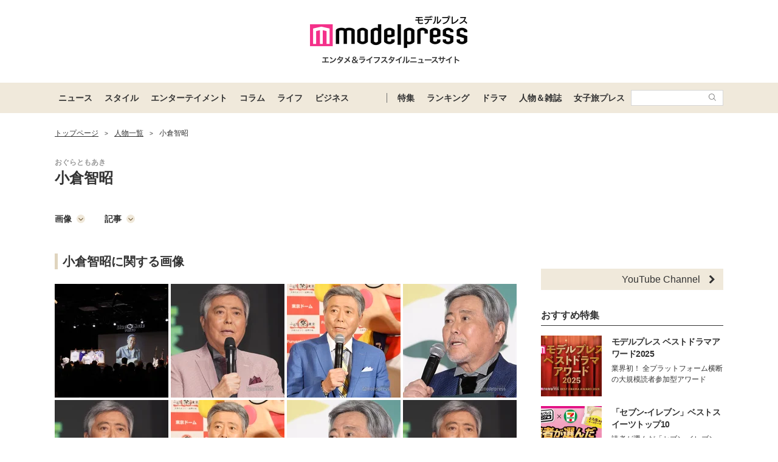

--- FILE ---
content_type: text/html; charset=utf-8
request_url: https://www.google.com/recaptcha/api2/aframe
body_size: 187
content:
<!DOCTYPE HTML><html><head><meta http-equiv="content-type" content="text/html; charset=UTF-8"></head><body><script nonce="YZBD7R5yc_JqQ_1HKGIFMQ">/** Anti-fraud and anti-abuse applications only. See google.com/recaptcha */ try{var clients={'sodar':'https://pagead2.googlesyndication.com/pagead/sodar?'};window.addEventListener("message",function(a){try{if(a.source===window.parent){var b=JSON.parse(a.data);var c=clients[b['id']];if(c){var d=document.createElement('img');d.src=c+b['params']+'&rc='+(localStorage.getItem("rc::a")?sessionStorage.getItem("rc::b"):"");window.document.body.appendChild(d);sessionStorage.setItem("rc::e",parseInt(sessionStorage.getItem("rc::e")||0)+1);localStorage.setItem("rc::h",'1769934186698');}}}catch(b){}});window.parent.postMessage("_grecaptcha_ready", "*");}catch(b){}</script></body></html>

--- FILE ---
content_type: application/javascript;charset=UTF-8
request_url: https://jp.popin.cc/popin_discovery/recommend?mode=new&url=https%3A%2F%2Fmdpr.jp%2Fmodel%2Fdetail%2F6911&media=mdpr.jp&agency=popinag&device=pc&extra=mac&topn=50&ad=10&uid=865f44a5d535ea94cb31769934179390&info=eyJ1c2VyX3RkX29zIjoiTWFjIiwidXNlcl90ZF9vc192ZXJzaW9uIjoiMTAuMTUuNyIsInVzZXJfdGRfYnJvd3NlciI6IkNocm9tZSIsInVzZXJfdGRfYnJvd3Nlcl92ZXJzaW9uIjoiMTMxLjAuMCIsInVzZXJfdGRfc2NyZWVuIjoiMTI4MHg3MjAiLCJ1c2VyX3RkX3ZpZXdwb3J0IjoiMTI4MHg3MjAiLCJ1c2VyX3RkX3VzZXJfYWdlbnQiOiJNb3ppbGxhLzUuMCAoTWFjaW50b3NoOyBJbnRlbCBNYWMgT1MgWCAxMF8xNV83KSBBcHBsZVdlYktpdC81MzcuMzYgKEtIVE1MLCBsaWtlIEdlY2tvKSBDaHJvbWUvMTMxLjAuMC4wIFNhZmFyaS81MzcuMzY7IENsYXVkZUJvdC8xLjA7ICtjbGF1ZGVib3RAYW50aHJvcGljLmNvbSkiLCJ1c2VyX3RkX3JlZmVycmVyIjoiIiwidXNlcl90ZF9wYXRoIjoiL21vZGVsL2RldGFpbC82OTExIiwidXNlcl90ZF9jaGFyc2V0IjoidXRmLTgiLCJ1c2VyX3RkX2xhbmd1YWdlIjoiZW4tdXNAcG9zaXgiLCJ1c2VyX3RkX2NvbG9yIjoiMjQtYml0IiwidXNlcl90ZF90aXRsZSI6IiVFNSVCMCU4RiVFNSU4MCU4OSVFNiU5OSVCQSVFNiU5OCVBRCVFMyU4MSVBRSVFNyU5NCVCQiVFNSU4MyU4RiVFMyU4MyVCQiVFNSU4NiU5OSVFNyU5QyU5RiVFMyU4MyVCQiVFMyU4MyU4QiVFMyU4MyVBNSVFMyU4MyVCQyVFMyU4MiVCOSVFOCVBOCU5OCVFNCVCQSU4QiVFNCVCOCU4MCVFOCVBNiVBNyUyMC0lMjAlRTMlODMlQTIlRTMlODMlODclRTMlODMlQUIlRTMlODMlOTclRTMlODMlQUMlRTMlODIlQjkiLCJ1c2VyX3RkX3VybCI6Imh0dHBzOi8vbWRwci5qcC9tb2RlbC9kZXRhaWwvNjkxMSIsInVzZXJfdGRfcGxhdGZvcm0iOiJMaW51eCB4ODZfNjQiLCJ1c2VyX3RkX2hvc3QiOiJtZHByLmpwIiwidXNlcl90ZF9kZXZpY2UiOiJwYyIsInVzZXJfZGV2aWNlIjoicGMiLCJ1c2VyX3RpbWUiOjE3Njk5MzQxNzk0MTEsImZydWl0X2JveF9wb3NpdGlvbiI6IiIsImZydWl0X3N0eWxlIjoiIn0=&r_category=all&ad_reserved=40&alg=ltr&rid=300137&callback=popInRequestCallBack0
body_size: 58630
content:
popInRequestCallBack0({"author_name":null,"image":"","common_category":null,"image_url":null,"title":"","category":"","keyword":[],"url":"https://mdpr.jp/model/detail/6911","pubdate":"","related":[],"hot":[{"url":"https://mdpr.jp/photo/detail/19643443","title":"ベテラン女優、30年前の写真を完全再現 比較ショット公開に絶賛の声「美女っぷり凄い」「一目惚れしました」","image":"6783782239b334bd8cbc46a541a90c93.jpg","pubdate":"202602010000000000","category":"ニュース","common_category":["entertainment","beauty"],"image_url":"https://img-mdpr.freetls.fastly.net/article/rCeR/nm/rCeR9ohR_BlB6upeRrPEea7xDUsGUbJn2XbIAH89EFs.jpg","img_chine_url":"6783782239b334bd8cbc46a541a90c93_160.jpg","task":"mdpr","safe_text":true,"tag":"go_cluster","score":17745},{"url":"https://mdpr.jp/photo/detail/19644289","title":"辻希美、コンロをフル活用した手料理を披露「手際良すぎる」「バタバタしてても品数すごい」","image":"02ea9edf86a90281f255f9b55dceb401.jpg","pubdate":"202602010000000000","category":"ニュース","common_category":["entertainment","beauty"],"image_url":"https://img-mdpr.freetls.fastly.net/article/uBDv/nm/uBDv8Il198QuGOAmdNuXrogTmrwsaAvLzaFXP3NB7SA.jpg","img_chine_url":"02ea9edf86a90281f255f9b55dceb401_160.jpg","task":"mdpr","safe_text":true,"tag":"go_cluster","score":8660},{"url":"https://mdpr.jp/influencer/detail/4723095","title":"ゆりいちカップル、破局を報告・交際期間は9年 今後は個人で活動へ「これ以上合わせ続けることがお互いの幸せにはならない」","image":"6c1ca5649f90b33d3f4c98be3866d861.jpg","pubdate":"202602010000000000","category":"ニュース","common_category":["lovemarrige","entertainment"],"image_url":"https://img-mdpr.freetls.fastly.net/article/APsg/wm/APsg1ebd18bUIRtJMuux5mvekifODCcblzwX8ntI_ks.jpg","img_chine_url":"6c1ca5649f90b33d3f4c98be3866d861_160.jpg","task":"mdpr","safe_text":true,"tag":"go_cluster","score":7711},{"url":"https://mdpr.jp/photo/detail/19643787","title":"前田典子、28回目の結婚記念日プチ旅行へ 夫婦の寄り添いショット公開に反響「憧れる」「おしゃれで素敵」","image":"6e630e91bdf0875396b20a76f8c58e50.jpg","pubdate":"202602010000000000","category":"ニュース","common_category":["lovemarrige","lifestyle"],"image_url":"https://img-mdpr.freetls.fastly.net/article/J_Hh/nm/J_HhmqFnyqvOtjwy6CgTKRIRTH88iLPbYL7vYxlKyAE.jpg","img_chine_url":"6e630e91bdf0875396b20a76f8c58e50_160.jpg","task":"mdpr","safe_text":true,"tag":"go_cluster","score":6170},{"url":"https://mdpr.jp/influencer/4723095","title":"ゆりいちカップル、破局を報告・交際期間は9年 今後は個人で活動へ「これ以上合わせ続けることがお互いの幸せにはならない」","image":"7dfe56a811b56f5f3d02188210e5b080.jpg","pubdate":"202602010000000000","category":"ニュース","common_category":["lovemarrige","entertainment"],"image_url":"https://img-mdpr.freetls.fastly.net/article/APsg/wm/APsg1ebd18bUIRtJMuux5mvekifODCcblzwX8ntI_ks.jpg","img_chine_url":"7dfe56a811b56f5f3d02188210e5b080_160.jpg","task":"mdpr","safe_text":true,"tag":"go_cluster","score":5140},{"url":"https://mdpr.jp/interview/detail/4717597","title":"【KEY TO LIT猪狩蒼弥「教場」インタビュー】「何をしても勝てない」木村拓哉を前に初めて感じた無力感 “優秀な自分”が打ち砕かれた瞬間","image":"75e09e3ac9d91f09fff85147b2e0a06d.jpg","pubdate":"202602010000000000","category":"ニュース","common_category":["hobby","entertainment"],"image_url":"https://img-mdpr.freetls.fastly.net/article/hDZL/wm/hDZLTwoWkB7f68HpjBb_JAE-rCrIzVjaCXeM9lUYdG0.jpg?width=700&disable=upscale&auto=webp&quality=80","img_chine_url":"75e09e3ac9d91f09fff85147b2e0a06d_160.jpg","task":"mdpr","safe_text":true,"tag":"go_cluster","score":4709},{"url":"https://mdpr.jp/photo/detail/19643349","title":"川崎麻世、こだわり抜いた愛車公開「センスの塊」「黒と赤のコントラストが美しい」と反響","image":"06ae64bfbe312139c1b30172e023a465.jpg","pubdate":"202602010000000000","category":"ニュース","common_category":["health","entertainment"],"image_url":"https://img-mdpr.freetls.fastly.net/article/t086/nm/t086KlaxEzETd2K4YcXoEDLKhBubioQ_HkjYlA8sc9M.jpg","img_chine_url":"06ae64bfbe312139c1b30172e023a465_160.jpg","task":"mdpr","safe_text":false,"tag":"go_cluster","score":4689},{"url":"https://mdpr.jp/photo/detail/19643334","title":"元NHK中川安奈アナ、そばかす治療中のすっぴん披露「透明感がすごい」「経過報告が楽しみ」","image":"843ce9b28c7da527d515da44e20d1637.jpg","pubdate":"202602010000000000","category":"ニュース","common_category":["entertainment","beauty"],"image_url":"https://img-mdpr.freetls.fastly.net/article/aJqX/nm/aJqXFN6JVd-6eDiQ9_d--H36f5GtzandrFbCIxkyTOg.jpg","img_chine_url":"843ce9b28c7da527d515da44e20d1637_160.jpg","task":"mdpr","safe_text":true,"tag":"go_cluster","score":3236},{"url":"https://mdpr.jp/photo/embed/4723095","title":"ゆりいちカップル、破局を報告・交際期間は9年 今後は個人で活動へ「これ以上合わせ続けることがお互いの幸せにはならない」","image":"","pubdate":"202602010000000000","category":"ニュース","common_category":["lifestyle","lovemarrige"],"image_url":"","img_chine_url":"","task":"mdpr","safe_text":false,"tag":"go_cluster","score":2799},{"url":"https://mdpr.jp/cinema/detail/4720279","title":"西垣匠、実写映画「ブルーロック」成早朝日役で出演決定 キャスト発表6人目","image":"9e39ebe74a4f42b3130048d0d575584a.jpg","pubdate":"202601310000000000","category":"エンターテインメント","common_category":["entertainment","hobby"],"image_url":"https://img-mdpr.freetls.fastly.net/article/O6bW/nm/O6bWykRkfG_zp-hK3XCkNZIpjmg6lpQLri2eryp3zzw.jpg","img_chine_url":"9e39ebe74a4f42b3130048d0d575584a_160.jpg","task":"mdpr","safe_text":true,"tag":"go_cluster","score":2410},{"url":"https://mdpr.jp/news/4723193","title":"“急な美人化”で話題・大沢あかね、整形疑惑に言及「天然でやらせてもらっています」","image":"dd6cade0ef300d86337ba81ab10c33d6.jpg","pubdate":"202602010000000000","category":"ニュース","common_category":["entertainment","beauty"],"image_url":"https://img-mdpr.freetls.fastly.net/article/n3F0/wm/n3F0oS0RlEido0kC3NJAfxOR5BF3fCApSqFt9lP9TXw.jpg","img_chine_url":"dd6cade0ef300d86337ba81ab10c33d6_160.jpg","task":"mdpr","safe_text":true,"tag":"go_cluster","score":1978},{"url":"https://mdpr.jp/photo/detail/19643448","title":"AKB48現役メンバー、雰囲気ガラリな新ヘアイ公開「美人が際立つ」「透明感凄い」と反響","image":"0c0e0e2c74aef8d24a415ac7b2763c01.jpg","pubdate":"202602010000000000","category":"ニュース","common_category":["carbike","entertainment"],"image_url":"https://img-mdpr.freetls.fastly.net/article/rZvk/nm/rZvkCyYtbb6Mm99uJCiVH6KTav0ksJM5scY2qVA7BfU.jpg","img_chine_url":"0c0e0e2c74aef8d24a415ac7b2763c01_160.jpg","task":"mdpr","safe_text":true,"tag":"go_cluster","score":1918},{"url":"https://mdpr.jp/news/detail/4723122","title":"辻希美、コンロをフル活用した手料理を披露「手際良すぎる」「バタバタしてても品数すごい」","image":"86df48cf1eee810fd93bc45123db18f0.jpg","pubdate":"202602010000000000","category":"ニュース","common_category":["electronics","entertainment"],"image_url":"https://img-mdpr.freetls.fastly.net/article/5Um_/wm/5Um_7PP63MmFpeWb5JxWZfq4qcHSf_5tX9EHNrd_bmw.jpg","img_chine_url":"86df48cf1eee810fd93bc45123db18f0_160.jpg","task":"mdpr","safe_text":true,"tag":"go_cluster","score":1886},{"url":"https://mdpr.jp/photo/embed/4722881","title":"Hey! Say! JUMP山田涼介「僕の冬休み」姪と遊ぶ家族旅行ショット公開「可愛いが渋滞してる」「メロすぎる」とファン悶絶","image":"","pubdate":"202602010000000000","category":"ニュース","common_category":["entertainment","hobby"],"image_url":"","img_chine_url":"","task":"mdpr","safe_text":true,"tag":"go_cluster","score":1631},{"url":"https://mdpr.jp/news/detail/4721988","title":"料理家・和田明日香「塾待ち 取り分けごはん」6品の食卓公開「受験生に嬉しい」「参考になる」の声","image":"e9609ae08cdf1029f15f3603c1b415b4.jpg","pubdate":"202601300000000000","category":"ニュース","common_category":["lifestyle","gourmet"],"image_url":"https://img-mdpr.freetls.fastly.net/article/SspA/nm/SspAqJM7VrLmSaXUlA-3bl3sRnnHIfC4I-0tN7FCP28.jpg","img_chine_url":"e9609ae08cdf1029f15f3603c1b415b4_160.jpg","task":"mdpr","safe_text":true,"tag":"go_cluster","score":1624},{"url":"https://mdpr.jp/photo/detail/19643454","title":"パパラピーズ・じんじん「人生最短にしてしまった」前髪披露「面白いけど可愛い」「似合ってる」と反響","image":"bc0829f76487bd1de9068387c41d3086.jpg","pubdate":"202602010000000000","category":"ニュース","common_category":["entertainment","beauty"],"image_url":"https://img-mdpr.freetls.fastly.net/article/o1Fs/nm/o1FsPKCnC9c32-7SfsJFatP7S8CF3KGxUXv0B8JV6qQ.jpg","img_chine_url":"bc0829f76487bd1de9068387c41d3086_160.jpg","task":"mdpr","safe_text":true,"tag":"go_cluster","score":1601},{"url":"https://mdpr.jp/photo/detail/19643370","title":"水沢エレナ、カレー・春巻き…こだわり詰まった5品の手料理公開に絶賛の声「料理上手で尊敬」「お店みたい」","image":"7fe9fc7aeee83c75142388eea4a4d66a.jpg","pubdate":"202602010000000000","category":"ニュース","common_category":["sports","entertainment"],"image_url":"https://img-mdpr.freetls.fastly.net/article/RbqG/nm/RbqGY-4DyPbIbRCoX6KKvwlDPdKRKwOd8Ch3zhCCPX4.jpg","img_chine_url":"7fe9fc7aeee83c75142388eea4a4d66a_160.jpg","task":"mdpr","safe_text":true,"tag":"go_cluster","score":1368},{"url":"https://mdpr.jp/photo/detail/19643314","title":"元バレー日本代表・栗原恵、炊飯器で作る手作りおやつ披露「いい焼き色」「愛情がこもってる」","image":"bc5752614d9210e5f691f13faeb46394.jpg","pubdate":"202602010000000000","category":"ニュース","common_category":["beauty","entertainment"],"image_url":"https://img-mdpr.freetls.fastly.net/article/si-i/nm/si-iimbjamST0QwW7qlN6mxg2F3fA-61Lc2NKUeBGYU.jpg","img_chine_url":"bc5752614d9210e5f691f13faeb46394_160.jpg","task":"mdpr","safe_text":true,"tag":"go_cluster","score":1351},{"url":"https://mdpr.jp/photo/detail/19643293","title":"2児の母・青木裕子、長男＆次男の好物詰まった弁当公開「彩りが綺麗」「どのおかずも美味しそう」の声","image":"5d7771b7df8d8a10919117ad6d613008.jpg","pubdate":"202602010000000000","category":"ニュース","common_category":["trip","entertainment"],"image_url":"https://img-mdpr.freetls.fastly.net/article/L55S/nm/L55Stfp5n1nOlWf2KLTtvlnql_9zE2_lTeYTjnCfCLk.jpg","img_chine_url":"5d7771b7df8d8a10919117ad6d613008_160.jpg","task":"mdpr","safe_text":true,"tag":"go_cluster","score":1188},{"url":"https://mdpr.jp/news/4723125","title":"筧美和子、第1子妊娠を発表","image":"5254a0849b500f8f358556e491f7c127.jpg","pubdate":"202602010000000000","category":"ニュース","common_category":["beauty","carbike"],"image_url":"https://img-mdpr.freetls.fastly.net/article/gQcb/wm/gQcb1BKciXLToJtDev2rDAw-10oL1cBWQJlViHZPQlQ.jpg","img_chine_url":"5254a0849b500f8f358556e491f7c127_160.jpg","task":"mdpr","safe_text":true,"tag":"go_cluster","score":1060},{"url":"https://mdpr.jp/photo/detail/19619505","title":"元フジ三田友梨佳アナ、美人母顔出し2ショットに絶賛の声「遺伝子の凄さに衝撃」「美形親子」","image":"9417eed0a47f09a8a1adbd22636b0145.jpg","pubdate":"202601250000000000","category":"ニュース","common_category":["entertainment","beauty"],"image_url":"https://img-mdpr.freetls.fastly.net/article/-Kh6/nm/-Kh6uLkOFuXNdmz7r2KBS5jg46R2Jl26TtWxt2HrrfY.jpg","img_chine_url":"9417eed0a47f09a8a1adbd22636b0145_160.jpg","task":"mdpr","safe_text":true,"tag":"go_cluster","score":1027},{"url":"https://mdpr.jp/news/detail/4723127","title":"GENIC増子敦貴、友人俳優のカレンダーを枕元に配置「人生で初めて」ファンにも提案【増子敦貴カレンダー2026.04-2027.03】","image":"f64ee2ec0cfa3ff5ad2ac5ab1dfb4727.jpg","pubdate":"202602010000000000","category":"ニュース","common_category":["entertainment","fashion"],"image_url":"https://img-mdpr.freetls.fastly.net/article/I40M/wm/I40MgSiiiEPiw1-H3JlvMHF7KP0olEDsHxzcSkPaIA4.jpg","img_chine_url":"f64ee2ec0cfa3ff5ad2ac5ab1dfb4727_160.jpg","task":"mdpr","safe_text":true,"tag":"go_cluster","score":998},{"url":"https://mdpr.jp/drama/detail/4721944","title":"生田絵梨花、朝ドラ初出演決定「ずっと憧れていた夢」26年度前期「風、薫る」主人公2人と看護の道を志す女性・玉田多江役","image":"54ee90136f8cdd40033aee97061f1569.jpg","pubdate":"202601300000000000","category":"エンターテインメント","common_category":["entertainment","hobby"],"image_url":"https://img-mdpr.freetls.fastly.net/article/SkgO/nm/SkgOi6YCupLxv4kW6Dyr-vLtQ2KCLUrm7rdGK2tARzg.jpg","img_chine_url":"54ee90136f8cdd40033aee97061f1569_160.jpg","task":"mdpr","safe_text":false,"tag":"go_cluster","score":912},{"url":"https://mdpr.jp/news/detail/4722899","title":"2児の母・青木裕子、長男＆次男の好物詰まった弁当公開「彩りが綺麗」「どのおかずも美味しそう」の声","image":"2c2827d2b774b83a98e1fe2e5cf64ac9.jpg","pubdate":"202602010000000000","category":"ニュース","common_category":["gourmet","trip"],"image_url":"https://img-mdpr.freetls.fastly.net/article/ZLXM/wm/ZLXMnT67XLTG3TKHdYCum3chZtj4EfXbMC1_UoguVn8.jpg","img_chine_url":"2c2827d2b774b83a98e1fe2e5cf64ac9_160.jpg","task":"mdpr","safe_text":true,"tag":"go_cluster","score":864},{"url":"https://mdpr.jp/news/4723124","title":"元櫻坂46松平璃子、アリゲーター所属発表「新たなご縁に感謝」今後はタレント業を中心に活動【コメント】","image":"ee78b3ead16a70fe956921dcbecd78b4.jpg","pubdate":"202602010000000000","category":"ニュース","common_category":["lifestyle","health"],"image_url":"https://img-mdpr.freetls.fastly.net/article/XL1Z/nm/XL1ZYphQGcoHeQZzxaJwzyeZkz_jUMyvPsnwjbytcQg.jpg?width=700&disable=upscale&auto=webp&quality=80","img_chine_url":"ee78b3ead16a70fe956921dcbecd78b4_160.jpg","task":"mdpr","safe_text":true,"tag":"go_cluster","score":827},{"url":"https://mdpr.jp/news/detail/4723124","title":"元櫻坂46松平璃子、アリゲーター所属発表「新たなご縁に感謝」今後はタレント業を中心に活動【コメント】","image":"63d29b6827211632816bf2b41c9bbcb6.jpg","pubdate":"202602010000000000","category":"ニュース","common_category":["entertainment","digital"],"image_url":"https://img-mdpr.freetls.fastly.net/article/XL1Z/nm/XL1ZYphQGcoHeQZzxaJwzyeZkz_jUMyvPsnwjbytcQg.jpg?width=700&disable=upscale&auto=webp&quality=80","img_chine_url":"63d29b6827211632816bf2b41c9bbcb6_160.jpg","task":"mdpr","safe_text":true,"tag":"go_cluster","score":720},{"url":"https://mdpr.jp/news/detail/4720608","title":"「M-1」準優勝芸人「人は髪型が9割」坊主頭から雰囲気一変「びっくり」「誰か分からなかった」と反響","image":"b79309ece289462087c66cf9a0ad96b6.jpg","pubdate":"202601280000000000","category":"ニュース","common_category":["fashion","entertainment"],"image_url":"https://img-mdpr.freetls.fastly.net/article/Kmam/wm/KmambcdkcYguat8pTFJls7ouYlEsXphYT7rPkOvC7z0.jpg","img_chine_url":"b79309ece289462087c66cf9a0ad96b6_160.jpg","task":"mdpr","safe_text":true,"tag":"go_cluster","score":673},{"url":"https://mdpr.jp/news/detail/4722881","title":"Hey! Say! JUMP山田涼介「僕の冬休み」姪と遊ぶ家族旅行ショット公開「可愛いが渋滞してる」「メロすぎる」とファン悶絶","image":"8466c01bb613d7daadd21e3c44c2aede.jpg","pubdate":"202602010000000000","category":"ニュース","common_category":["entertainment","trip"],"image_url":"https://img-mdpr.freetls.fastly.net/article/qgoq/wm/qgoqWbRYsEd3re3hHXHMAkQDb9uRKCp7k1FQtmplnDQ.jpg","img_chine_url":"8466c01bb613d7daadd21e3c44c2aede_160.jpg","task":"mdpr","safe_text":true,"tag":"go_cluster","score":665},{"url":"https://mdpr.jp/news/detail/4722763","title":"2児の母・田丸麻紀「仕事が終わってから子供たちの晩御飯」豪華夕食に絶賛の声「品数多くて凄い」「尊敬」と反響","image":"c4ae685d28f0872d5c9f2e9e8bff21ec.jpg","pubdate":"202601310000000000","category":"ニュース","common_category":["entertainment","trip"],"image_url":"https://img-mdpr.freetls.fastly.net/article/9b3e/wm/9b3ep-J8FdTGradrPv9qh-MFtK7NzYlkmsss1GS86MY.jpg","img_chine_url":"c4ae685d28f0872d5c9f2e9e8bff21ec_160.jpg","task":"mdpr","safe_text":true,"tag":"go_cluster","score":636},{"url":"https://mdpr.jp/news/detail/4722727","title":"安藤優子、夫作おでんで簡単おもてなし 豪華食卓に絶賛の声「器のセンスも抜群」「メニュー豊富ですごい」","image":"a7d5ff9d1878b62ed8948e1c60e584e7.jpg","pubdate":"202601310000000000","category":"ニュース","common_category":["trip","gourmet"],"image_url":"https://img-mdpr.freetls.fastly.net/article/CG2Q/wm/CG2Qlw3WmyMDDM5Ll7TLi0FnvNyK3A45HNyrD0DWJCo.jpg","img_chine_url":"a7d5ff9d1878b62ed8948e1c60e584e7_160.jpg","task":"mdpr","safe_text":true,"tag":"go_cluster","score":620},{"url":"https://mdpr.jp/cinema/detail/4722074","title":"青木柚、実写映画「ブルーロック」五十嵐栗夢役で出演決定 キャスト発表5人目","image":"ec3ef545fde8c012b99a3eb5f226172d.jpg","pubdate":"202601300000000000","category":"エンターテインメント","common_category":["entertainment","hobby"],"image_url":"https://img-mdpr.freetls.fastly.net/article/O6bW/nm/O6bWykRkfG_zp-hK3XCkNZIpjmg6lpQLri2eryp3zzw.jpg","img_chine_url":"ec3ef545fde8c012b99a3eb5f226172d_160.jpg","task":"mdpr","safe_text":true,"tag":"go_cluster","score":612},{"url":"https://mdpr.jp/news/detail/4719754","title":"“UHA味覚糖人気商品と誤認の恐れ”化粧品が注意喚起「誤って口にされることのないよう」","image":"a6d915b25981d39a7e4f573017f45c69.jpg","pubdate":"202601260000000000","category":"ニュース","common_category":["digital","electronics"],"image_url":"https://img-mdpr.freetls.fastly.net/article/z6XN/nm/z6XN-tG6OGlJh3-U42mqpg59rZYMs9nlkmwwincZ6mk.jpg","img_chine_url":"a6d915b25981d39a7e4f573017f45c69_160.jpg","task":"mdpr","safe_text":false,"tag":"go_cluster","score":594},{"url":"https://mdpr.jp/cinema/detail/4722705","title":"Snow Man目黒蓮“納棺の儀”所作シーン本編映像解禁 撮影秘話も明らかに【ほどなく、お別れです】","image":"6425b63d6840d657ebd99637a9357c0a.jpg","pubdate":"202601310000000000","category":"エンターテインメント","common_category":["entertainment","hobby"],"image_url":"https://img-mdpr.freetls.fastly.net/article/NScr/nm/NScrvMYKPyUefV-USxnPwo3SRv6mQmTMb5Z_PbWcRyk.jpg","img_chine_url":"6425b63d6840d657ebd99637a9357c0a_160.jpg","task":"mdpr","safe_text":true,"tag":"go_cluster","score":589},{"url":"https://mdpr.jp/photo/detail/19644060","title":"ゆりいちカップル、破局を報告・交際期間は9年 今後は個人で活動へ「これ以上合わせ続けることがお互いの幸せにはならない」","image":"a1702d358f112b2497bd9d4463f7f97b.jpg","pubdate":"202602010000000000","category":"ニュース","common_category":["lovemarrige","beauty"],"image_url":"https://img-mdpr.freetls.fastly.net/article/APsg/wm/APsg1ebd18bUIRtJMuux5mvekifODCcblzwX8ntI_ks.jpg","img_chine_url":"a1702d358f112b2497bd9d4463f7f97b_160.jpg","task":"mdpr","safe_text":true,"tag":"go_cluster","score":585},{"url":"https://mdpr.jp/cinema/detail/4719812","title":"高橋文哉、実写映画「ブルーロック」主演に決定「原作の大ファン」サッカー未経験から約1年半トレーニング","image":"ad997cfe1e2ef998ed35e7c13dd58287.jpg","pubdate":"202601260000000000","category":"エンターテインメント","common_category":["sports","entertainment"],"image_url":"https://img-mdpr.freetls.fastly.net/article/YfDY/nm/YfDY06OC_1H3Olx66K-JJ-jcINkCgLHhgqlTvHLnZxE.jpg?width=700&disable=upscale&auto=webp&quality=80","img_chine_url":"ad997cfe1e2ef998ed35e7c13dd58287_160.jpg","task":"mdpr","safe_text":true,"tag":"go_cluster","score":577},{"url":"https://mdpr.jp/news/detail/4723125","title":"筧美和子、第1子妊娠を発表","image":"f98ec349efeb972e5279b55fe0e3894e.jpg","pubdate":"202602010000000000","category":"ニュース","common_category":["entertainment","beauty"],"image_url":"https://img-mdpr.freetls.fastly.net/article/gQcb/wm/gQcb1BKciXLToJtDev2rDAw-10oL1cBWQJlViHZPQlQ.jpg","img_chine_url":"f98ec349efeb972e5279b55fe0e3894e_160.jpg","task":"mdpr","safe_text":true,"tag":"go_cluster","score":570},{"url":"https://mdpr.jp/news/detail/4722384","title":"超特急ハル「同世代のライバルが強すぎる」同学年俳優2人告白","image":"e3f12cc22d4a11a1fed7dad9a59befbe.jpg","pubdate":"202601310000000000","category":"ニュース","common_category":["digital","electronics"],"image_url":"https://img-mdpr.freetls.fastly.net/article/Fa3P/wm/Fa3PvCNfaetmQLS84kdF2xXnBRAtNL1MPBlrQspQvq4.jpg","img_chine_url":"e3f12cc22d4a11a1fed7dad9a59befbe_160.jpg","task":"mdpr","safe_text":true,"tag":"go_cluster","score":550},{"url":"https://mdpr.jp/news/detail/4722900","title":"元バレー日本代表・栗原恵、炊飯器で作る手作りおやつ披露「いい焼き色」「愛情がこもってる」","image":"b692dfffcaa25c24df315a96b0af203a.jpg","pubdate":"202602010000000000","category":"ニュース","common_category":["electronics","gourmet"],"image_url":"https://img-mdpr.freetls.fastly.net/article/jcpl/wm/jcplKdyGMp2HsxpJluBpr5sz9pRK5ja92ZYXEJ_wheI.jpg","img_chine_url":"b692dfffcaa25c24df315a96b0af203a_160.jpg","task":"mdpr","safe_text":true,"tag":"go_cluster","score":548},{"url":"https://mdpr.jp/news/4723127","title":"GENIC増子敦貴、友人俳優のカレンダーを枕元に配置「人生で初めて」ファンにも提案【増子敦貴カレンダー2026.04-2027.03】","image":"8f1384d89f370925d25f1c3fa7ffed18.jpg","pubdate":"202602010000000000","category":"ニュース","common_category":["entertainment","education"],"image_url":"https://img-mdpr.freetls.fastly.net/article/I40M/wm/I40MgSiiiEPiw1-H3JlvMHF7KP0olEDsHxzcSkPaIA4.jpg","img_chine_url":"8f1384d89f370925d25f1c3fa7ffed18_160.jpg","task":"mdpr","safe_text":true,"tag":"go_cluster","score":525},{"url":"https://mdpr.jp/photo/detail/19636532","title":"西垣匠、実写映画「ブルーロック」成早朝日役で出演決定 キャスト発表6人目","image":"37e0c564c2855c7b10326480b7bf186a.jpg","pubdate":"202601310000000000","category":"エンターテインメント","common_category":["entertainment","hobby"],"image_url":"https://img-mdpr.freetls.fastly.net/article/O6bW/nm/O6bWykRkfG_zp-hK3XCkNZIpjmg6lpQLri2eryp3zzw.jpg","img_chine_url":"37e0c564c2855c7b10326480b7bf186a_160.jpg","task":"mdpr","safe_text":true,"tag":"go_cluster","score":503},{"url":"https://mdpr.jp/news/detail/4722920","title":"ベテラン女優、30年前の写真を完全再現 比較ショット公開に絶賛の声「美女っぷり凄い」「一目惚れしました」","image":"1864c42faba38a484818726bc6f1e642.jpg","pubdate":"202602010000000000","category":"ニュース","common_category":["entertainment","fashion"],"image_url":"https://img-mdpr.freetls.fastly.net/article/zmPz/nm/zmPzM69wqPyOJ7oNkavj8Aa8Koyatby-zzF9o9nnjqU.jpg?width=700&disable=upscale&auto=webp&quality=80","img_chine_url":"1864c42faba38a484818726bc6f1e642_160.jpg","task":"mdpr","safe_text":true,"tag":"go_cluster","score":488},{"url":"https://mdpr.jp/photo/detail/19643442","title":"ベテラン女優、30年前の写真を完全再現 比較ショット公開に絶賛の声「美女っぷり凄い」「一目惚れしました」","image":"5f808c7a67622dcfa97f7549a38e3129.jpg","pubdate":"202602010000000000","category":"ニュース","common_category":["entertainment","beauty"],"image_url":"https://img-mdpr.freetls.fastly.net/article/qVB2/nm/qVB2WrSDClzt7AZYuEZO39bk5MngfBDcx1KTIAJ4m6U.jpg","img_chine_url":"5f808c7a67622dcfa97f7549a38e3129_160.jpg","task":"mdpr","safe_text":true,"tag":"go_cluster","score":475},{"url":"https://mdpr.jp/drama/detail/4721683","title":"【リブート 第3話】早瀬、夏海殺害事件の真実知る","image":"0195e0bece466bb4efec8c462ac4a5cb.jpg","pubdate":"202602010000000000","category":"エンターテインメント","common_category":["entertainment","hobby"],"image_url":"https://img-mdpr.freetls.fastly.net/article/_G5F/nm/_G5F8OuTWkan8yZZCrfZNcg4hnfRkPILWXmQlpZFTko.jpg","img_chine_url":"0195e0bece466bb4efec8c462ac4a5cb_160.jpg","task":"mdpr","safe_text":false,"tag":"go_cluster","score":473},{"url":"https://mdpr.jp/news/detail/4722643","title":"本田響矢「少し自信が持てるようになった」ロサンゼルスでの撮影経て感じた変化【ECHOES】","image":"c0d1a1fb0504167b2f234a206ec6c4fe.jpg","pubdate":"202601310000000000","category":"ニュース","common_category":["entertainment","sports"],"image_url":"https://img-mdpr.freetls.fastly.net/article/jbHm/wm/jbHmOa_Lg50adcrU-u0pqf_At64ACu4hTvsg5y1URs0.jpg","img_chine_url":"c0d1a1fb0504167b2f234a206ec6c4fe_160.jpg","task":"mdpr","safe_text":true,"tag":"go_cluster","score":458},{"url":"https://mdpr.jp/photo/detail/19636184","title":"「今日好き」出身・谷田ラナ、新特撮シリーズ「超宇宙刑事ギャバン」でアクション初挑戦 芝居の難しさも実感「今の自分にとって大切な時間」【インタビュー】","image":"e2da97ecc817d3ba68d7b2ea102b68da.jpg","pubdate":"202602010000000000","category":"ニュース","common_category":["entertainment","hobby"],"image_url":"https://img-mdpr.freetls.fastly.net/article/j2n3/nm/j2n3bBTSW9PjmjcJ6eJi7QViceNHK7peMl31N0rq398.jpg","img_chine_url":"e2da97ecc817d3ba68d7b2ea102b68da_160.jpg","task":"mdpr","safe_text":true,"tag":"go_cluster","score":436},{"url":"https://mdpr.jp/photo/detail/19642716","title":"2児の母・田丸麻紀「仕事が終わってから子供たちの晩御飯」豪華夕食に絶賛の声「品数多くて凄い」「尊敬」と反響","image":"f63fe2ae56c16dd86135a4c8e3d766a9.jpg","pubdate":"202601310000000000","category":"ニュース","common_category":["entertainment","fashion"],"image_url":"https://img-mdpr.freetls.fastly.net/article/FKpN/nm/FKpNP6tmP0n0lF1qBFWBqBHT0UGSaTY3-1Sx19kN_iI.jpg","img_chine_url":"f63fe2ae56c16dd86135a4c8e3d766a9_160.jpg","task":"mdpr","safe_text":true,"tag":"go_cluster","score":429},{"url":"https://mdpr.jp/k-enta/detail/4722429","title":"TWICEサナ、ミニスカ＆赤ストッキングからスラリ美脚「腰の位置高い」「骨格が神」と反響続々","image":"2d983a1fbaacf4ec35f006a9800e3898.jpg","pubdate":"202601310000000000","category":"エンターテインメント","common_category":["carbike","fashion"],"image_url":"https://img-mdpr.freetls.fastly.net/article/2mTR/wm/2mTRh4S0h6SrrpCQrD_9iPmewL2KG04n3JDoluDpdro.jpg","img_chine_url":"2d983a1fbaacf4ec35f006a9800e3898_160.jpg","task":"mdpr","safe_text":true,"tag":"go_cluster","score":424},{"url":"https://mdpr.jp/k-enta/4720410","title":"「SMTOWN」初の福岡開催、NCTテヨン×aespaジゼルら「ZOO」再び・NCTジェミン×RIIZEウォンビンら新コラボも続々","image":"9a1f90521d23952482d3a403f5f3cc53.jpg","pubdate":"202602010000000000","category":"エンターテインメント","common_category":["hobby","entertainment"],"image_url":"https://img-mdpr.freetls.fastly.net/article/OHpf/nm/OHpfVzbYaFZZUwXUkUeko3JD02dskGZlBSKQzlWBgOk.jpg","img_chine_url":"9a1f90521d23952482d3a403f5f3cc53_160.jpg","task":"mdpr","safe_text":true,"tag":"go_cluster","score":402},{"url":"https://mdpr.jp/news/4722384","title":"超特急ハル「同世代のライバルが強すぎる」同学年俳優2人告白","image":"58df13e64e62f1773f02433b925b80da.jpg","pubdate":"202601310000000000","category":"ニュース","common_category":["hobby","business"],"image_url":"https://img-mdpr.freetls.fastly.net/article/Fa3P/wm/Fa3PvCNfaetmQLS84kdF2xXnBRAtNL1MPBlrQspQvq4.jpg","img_chine_url":"58df13e64e62f1773f02433b925b80da_160.jpg","task":"mdpr","safe_text":true,"tag":"go_cluster","score":393},{"url":"https://mdpr.jp/news/detail/4722901","title":"元NHK中川安奈アナ、そばかす治療中のすっぴん披露「透明感がすごい」「経過報告が楽しみ」","image":"707a701ad3dbe847c4475c262c14992e.jpg","pubdate":"202602010000000000","category":"ニュース","common_category":["entertainment","beauty"],"image_url":"https://img-mdpr.freetls.fastly.net/article/RwAf/wm/RwAfBphcCrxDjGoHR2zjnjO-b-4j8xZJF12ubxZ9RIU.jpg","img_chine_url":"707a701ad3dbe847c4475c262c14992e_160.jpg","task":"mdpr","safe_text":true,"tag":"go_cluster","score":390}],"share":0,"pop":[],"ad":[],"ad_video":[],"ad_image":[],"ad_wave":[],"ad_vast_wave":[],"ad_reserved":[],"ad_reserved_video":[],"ad_reserved_image":[],"ad_reserved_wave":[],"recommend":[{"url":"https://mdpr.jp/photo/detail/19643443","title":"ベテラン女優、30年前の写真を完全再現 比較ショット公開に絶賛の声「美女っぷり凄い」「一目惚れしました」","image":"6783782239b334bd8cbc46a541a90c93.jpg","pubdate":"202602010000000000","category":"ニュース","common_category":["entertainment","beauty"],"image_url":"https://img-mdpr.freetls.fastly.net/article/rCeR/nm/rCeR9ohR_BlB6upeRrPEea7xDUsGUbJn2XbIAH89EFs.jpg","img_chine_url":"6783782239b334bd8cbc46a541a90c93_160.jpg","task":"mdpr","safe_text":true,"tag":"go_cluster","score":17760},{"url":"https://mdpr.jp/photo/detail/19644289","title":"辻希美、コンロをフル活用した手料理を披露「手際良すぎる」「バタバタしてても品数すごい」","image":"02ea9edf86a90281f255f9b55dceb401.jpg","pubdate":"202602010000000000","category":"ニュース","common_category":["entertainment","beauty"],"image_url":"https://img-mdpr.freetls.fastly.net/article/uBDv/nm/uBDv8Il198QuGOAmdNuXrogTmrwsaAvLzaFXP3NB7SA.jpg","img_chine_url":"02ea9edf86a90281f255f9b55dceb401_160.jpg","task":"mdpr","safe_text":true,"tag":"go_cluster","score":8676},{"url":"https://mdpr.jp/influencer/detail/4723095","title":"ゆりいちカップル、破局を報告・交際期間は9年 今後は個人で活動へ「これ以上合わせ続けることがお互いの幸せにはならない」","image":"6c1ca5649f90b33d3f4c98be3866d861.jpg","pubdate":"202602010000000000","category":"ニュース","common_category":["lovemarrige","entertainment"],"image_url":"https://img-mdpr.freetls.fastly.net/article/APsg/wm/APsg1ebd18bUIRtJMuux5mvekifODCcblzwX8ntI_ks.jpg","img_chine_url":"6c1ca5649f90b33d3f4c98be3866d861_160.jpg","task":"mdpr","safe_text":true,"tag":"go_cluster","score":7731},{"url":"https://mdpr.jp/photo/detail/19643787","title":"前田典子、28回目の結婚記念日プチ旅行へ 夫婦の寄り添いショット公開に反響「憧れる」「おしゃれで素敵」","image":"6e630e91bdf0875396b20a76f8c58e50.jpg","pubdate":"202602010000000000","category":"ニュース","common_category":["lovemarrige","lifestyle"],"image_url":"https://img-mdpr.freetls.fastly.net/article/J_Hh/nm/J_HhmqFnyqvOtjwy6CgTKRIRTH88iLPbYL7vYxlKyAE.jpg","img_chine_url":"6e630e91bdf0875396b20a76f8c58e50_160.jpg","task":"mdpr","safe_text":true,"tag":"go_cluster","score":6179},{"url":"https://mdpr.jp/influencer/4723095","title":"ゆりいちカップル、破局を報告・交際期間は9年 今後は個人で活動へ「これ以上合わせ続けることがお互いの幸せにはならない」","image":"7dfe56a811b56f5f3d02188210e5b080.jpg","pubdate":"202602010000000000","category":"ニュース","common_category":["lovemarrige","entertainment"],"image_url":"https://img-mdpr.freetls.fastly.net/article/APsg/wm/APsg1ebd18bUIRtJMuux5mvekifODCcblzwX8ntI_ks.jpg","img_chine_url":"7dfe56a811b56f5f3d02188210e5b080_160.jpg","task":"mdpr","safe_text":true,"tag":"go_cluster","score":5147},{"url":"https://mdpr.jp/interview/detail/4717597","title":"【KEY TO LIT猪狩蒼弥「教場」インタビュー】「何をしても勝てない」木村拓哉を前に初めて感じた無力感 “優秀な自分”が打ち砕かれた瞬間","image":"75e09e3ac9d91f09fff85147b2e0a06d.jpg","pubdate":"202602010000000000","category":"ニュース","common_category":["hobby","entertainment"],"image_url":"https://img-mdpr.freetls.fastly.net/article/hDZL/wm/hDZLTwoWkB7f68HpjBb_JAE-rCrIzVjaCXeM9lUYdG0.jpg?width=700&disable=upscale&auto=webp&quality=80","img_chine_url":"75e09e3ac9d91f09fff85147b2e0a06d_160.jpg","task":"mdpr","safe_text":true,"tag":"go_cluster","score":4712},{"url":"https://mdpr.jp/photo/detail/19643349","title":"川崎麻世、こだわり抜いた愛車公開「センスの塊」「黒と赤のコントラストが美しい」と反響","image":"06ae64bfbe312139c1b30172e023a465.jpg","pubdate":"202602010000000000","category":"ニュース","common_category":["health","entertainment"],"image_url":"https://img-mdpr.freetls.fastly.net/article/t086/nm/t086KlaxEzETd2K4YcXoEDLKhBubioQ_HkjYlA8sc9M.jpg","img_chine_url":"06ae64bfbe312139c1b30172e023a465_160.jpg","task":"mdpr","safe_text":false,"tag":"go_cluster","score":4691},{"url":"https://mdpr.jp/photo/detail/19643334","title":"元NHK中川安奈アナ、そばかす治療中のすっぴん披露「透明感がすごい」「経過報告が楽しみ」","image":"843ce9b28c7da527d515da44e20d1637.jpg","pubdate":"202602010000000000","category":"ニュース","common_category":["entertainment","beauty"],"image_url":"https://img-mdpr.freetls.fastly.net/article/aJqX/nm/aJqXFN6JVd-6eDiQ9_d--H36f5GtzandrFbCIxkyTOg.jpg","img_chine_url":"843ce9b28c7da527d515da44e20d1637_160.jpg","task":"mdpr","safe_text":true,"tag":"go_cluster","score":3242},{"url":"https://mdpr.jp/photo/embed/4723095","title":"ゆりいちカップル、破局を報告・交際期間は9年 今後は個人で活動へ「これ以上合わせ続けることがお互いの幸せにはならない」","image":"","pubdate":"202602010000000000","category":"ニュース","common_category":["lifestyle","lovemarrige"],"image_url":"","img_chine_url":"","task":"mdpr","safe_text":false,"tag":"go_cluster","score":2804},{"url":"https://mdpr.jp/cinema/detail/4720279","title":"西垣匠、実写映画「ブルーロック」成早朝日役で出演決定 キャスト発表6人目","image":"9e39ebe74a4f42b3130048d0d575584a.jpg","pubdate":"202601310000000000","category":"エンターテインメント","common_category":["entertainment","hobby"],"image_url":"https://img-mdpr.freetls.fastly.net/article/O6bW/nm/O6bWykRkfG_zp-hK3XCkNZIpjmg6lpQLri2eryp3zzw.jpg","img_chine_url":"9e39ebe74a4f42b3130048d0d575584a_160.jpg","task":"mdpr","safe_text":true,"tag":"go_cluster","score":2414},{"url":"https://mdpr.jp/news/4723193","title":"“急な美人化”で話題・大沢あかね、整形疑惑に言及「天然でやらせてもらっています」","image":"dd6cade0ef300d86337ba81ab10c33d6.jpg","pubdate":"202602010000000000","category":"ニュース","common_category":["entertainment","beauty"],"image_url":"https://img-mdpr.freetls.fastly.net/article/n3F0/wm/n3F0oS0RlEido0kC3NJAfxOR5BF3fCApSqFt9lP9TXw.jpg","img_chine_url":"dd6cade0ef300d86337ba81ab10c33d6_160.jpg","task":"mdpr","safe_text":true,"tag":"go_cluster","score":1978},{"url":"https://mdpr.jp/photo/detail/19643448","title":"AKB48現役メンバー、雰囲気ガラリな新ヘアイ公開「美人が際立つ」「透明感凄い」と反響","image":"0c0e0e2c74aef8d24a415ac7b2763c01.jpg","pubdate":"202602010000000000","category":"ニュース","common_category":["carbike","entertainment"],"image_url":"https://img-mdpr.freetls.fastly.net/article/rZvk/nm/rZvkCyYtbb6Mm99uJCiVH6KTav0ksJM5scY2qVA7BfU.jpg","img_chine_url":"0c0e0e2c74aef8d24a415ac7b2763c01_160.jpg","task":"mdpr","safe_text":true,"tag":"go_cluster","score":1924},{"url":"https://mdpr.jp/news/detail/4723122","title":"辻希美、コンロをフル活用した手料理を披露「手際良すぎる」「バタバタしてても品数すごい」","image":"86df48cf1eee810fd93bc45123db18f0.jpg","pubdate":"202602010000000000","category":"ニュース","common_category":["electronics","entertainment"],"image_url":"https://img-mdpr.freetls.fastly.net/article/5Um_/wm/5Um_7PP63MmFpeWb5JxWZfq4qcHSf_5tX9EHNrd_bmw.jpg","img_chine_url":"86df48cf1eee810fd93bc45123db18f0_160.jpg","task":"mdpr","safe_text":true,"tag":"go_cluster","score":1899},{"url":"https://mdpr.jp/photo/embed/4722881","title":"Hey! Say! JUMP山田涼介「僕の冬休み」姪と遊ぶ家族旅行ショット公開「可愛いが渋滞してる」「メロすぎる」とファン悶絶","image":"","pubdate":"202602010000000000","category":"ニュース","common_category":["entertainment","hobby"],"image_url":"","img_chine_url":"","task":"mdpr","safe_text":true,"tag":"go_cluster","score":1633},{"url":"https://mdpr.jp/news/detail/4721988","title":"料理家・和田明日香「塾待ち 取り分けごはん」6品の食卓公開「受験生に嬉しい」「参考になる」の声","image":"e9609ae08cdf1029f15f3603c1b415b4.jpg","pubdate":"202601300000000000","category":"ニュース","common_category":["lifestyle","gourmet"],"image_url":"https://img-mdpr.freetls.fastly.net/article/SspA/nm/SspAqJM7VrLmSaXUlA-3bl3sRnnHIfC4I-0tN7FCP28.jpg","img_chine_url":"e9609ae08cdf1029f15f3603c1b415b4_160.jpg","task":"mdpr","safe_text":true,"tag":"go_cluster","score":1630},{"url":"https://mdpr.jp/photo/detail/19643454","title":"パパラピーズ・じんじん「人生最短にしてしまった」前髪披露「面白いけど可愛い」「似合ってる」と反響","image":"bc0829f76487bd1de9068387c41d3086.jpg","pubdate":"202602010000000000","category":"ニュース","common_category":["entertainment","beauty"],"image_url":"https://img-mdpr.freetls.fastly.net/article/o1Fs/nm/o1FsPKCnC9c32-7SfsJFatP7S8CF3KGxUXv0B8JV6qQ.jpg","img_chine_url":"bc0829f76487bd1de9068387c41d3086_160.jpg","task":"mdpr","safe_text":true,"tag":"go_cluster","score":1604},{"url":"https://mdpr.jp/photo/detail/19643370","title":"水沢エレナ、カレー・春巻き…こだわり詰まった5品の手料理公開に絶賛の声「料理上手で尊敬」「お店みたい」","image":"7fe9fc7aeee83c75142388eea4a4d66a.jpg","pubdate":"202602010000000000","category":"ニュース","common_category":["sports","entertainment"],"image_url":"https://img-mdpr.freetls.fastly.net/article/RbqG/nm/RbqGY-4DyPbIbRCoX6KKvwlDPdKRKwOd8Ch3zhCCPX4.jpg","img_chine_url":"7fe9fc7aeee83c75142388eea4a4d66a_160.jpg","task":"mdpr","safe_text":true,"tag":"go_cluster","score":1368},{"url":"https://mdpr.jp/photo/detail/19643314","title":"元バレー日本代表・栗原恵、炊飯器で作る手作りおやつ披露「いい焼き色」「愛情がこもってる」","image":"bc5752614d9210e5f691f13faeb46394.jpg","pubdate":"202602010000000000","category":"ニュース","common_category":["beauty","entertainment"],"image_url":"https://img-mdpr.freetls.fastly.net/article/si-i/nm/si-iimbjamST0QwW7qlN6mxg2F3fA-61Lc2NKUeBGYU.jpg","img_chine_url":"bc5752614d9210e5f691f13faeb46394_160.jpg","task":"mdpr","safe_text":true,"tag":"go_cluster","score":1351},{"url":"https://mdpr.jp/photo/detail/19643293","title":"2児の母・青木裕子、長男＆次男の好物詰まった弁当公開「彩りが綺麗」「どのおかずも美味しそう」の声","image":"5d7771b7df8d8a10919117ad6d613008.jpg","pubdate":"202602010000000000","category":"ニュース","common_category":["trip","entertainment"],"image_url":"https://img-mdpr.freetls.fastly.net/article/L55S/nm/L55Stfp5n1nOlWf2KLTtvlnql_9zE2_lTeYTjnCfCLk.jpg","img_chine_url":"5d7771b7df8d8a10919117ad6d613008_160.jpg","task":"mdpr","safe_text":true,"tag":"go_cluster","score":1188},{"url":"https://mdpr.jp/news/4723125","title":"筧美和子、第1子妊娠を発表","image":"5254a0849b500f8f358556e491f7c127.jpg","pubdate":"202602010000000000","category":"ニュース","common_category":["beauty","carbike"],"image_url":"https://img-mdpr.freetls.fastly.net/article/gQcb/wm/gQcb1BKciXLToJtDev2rDAw-10oL1cBWQJlViHZPQlQ.jpg","img_chine_url":"5254a0849b500f8f358556e491f7c127_160.jpg","task":"mdpr","safe_text":true,"tag":"go_cluster","score":1060},{"url":"https://mdpr.jp/photo/detail/19619505","title":"元フジ三田友梨佳アナ、美人母顔出し2ショットに絶賛の声「遺伝子の凄さに衝撃」「美形親子」","image":"9417eed0a47f09a8a1adbd22636b0145.jpg","pubdate":"202601250000000000","category":"ニュース","common_category":["entertainment","beauty"],"image_url":"https://img-mdpr.freetls.fastly.net/article/-Kh6/nm/-Kh6uLkOFuXNdmz7r2KBS5jg46R2Jl26TtWxt2HrrfY.jpg","img_chine_url":"9417eed0a47f09a8a1adbd22636b0145_160.jpg","task":"mdpr","safe_text":true,"tag":"go_cluster","score":1030},{"url":"https://mdpr.jp/news/detail/4723127","title":"GENIC増子敦貴、友人俳優のカレンダーを枕元に配置「人生で初めて」ファンにも提案【増子敦貴カレンダー2026.04-2027.03】","image":"f64ee2ec0cfa3ff5ad2ac5ab1dfb4727.jpg","pubdate":"202602010000000000","category":"ニュース","common_category":["entertainment","fashion"],"image_url":"https://img-mdpr.freetls.fastly.net/article/I40M/wm/I40MgSiiiEPiw1-H3JlvMHF7KP0olEDsHxzcSkPaIA4.jpg","img_chine_url":"f64ee2ec0cfa3ff5ad2ac5ab1dfb4727_160.jpg","task":"mdpr","safe_text":true,"tag":"go_cluster","score":1003},{"url":"https://mdpr.jp/drama/detail/4721944","title":"生田絵梨花、朝ドラ初出演決定「ずっと憧れていた夢」26年度前期「風、薫る」主人公2人と看護の道を志す女性・玉田多江役","image":"54ee90136f8cdd40033aee97061f1569.jpg","pubdate":"202601300000000000","category":"エンターテインメント","common_category":["entertainment","hobby"],"image_url":"https://img-mdpr.freetls.fastly.net/article/SkgO/nm/SkgOi6YCupLxv4kW6Dyr-vLtQ2KCLUrm7rdGK2tARzg.jpg","img_chine_url":"54ee90136f8cdd40033aee97061f1569_160.jpg","task":"mdpr","safe_text":false,"tag":"go_cluster","score":914},{"url":"https://mdpr.jp/news/detail/4722899","title":"2児の母・青木裕子、長男＆次男の好物詰まった弁当公開「彩りが綺麗」「どのおかずも美味しそう」の声","image":"2c2827d2b774b83a98e1fe2e5cf64ac9.jpg","pubdate":"202602010000000000","category":"ニュース","common_category":["gourmet","trip"],"image_url":"https://img-mdpr.freetls.fastly.net/article/ZLXM/wm/ZLXMnT67XLTG3TKHdYCum3chZtj4EfXbMC1_UoguVn8.jpg","img_chine_url":"2c2827d2b774b83a98e1fe2e5cf64ac9_160.jpg","task":"mdpr","safe_text":true,"tag":"go_cluster","score":870},{"url":"https://mdpr.jp/news/4723124","title":"元櫻坂46松平璃子、アリゲーター所属発表「新たなご縁に感謝」今後はタレント業を中心に活動【コメント】","image":"ee78b3ead16a70fe956921dcbecd78b4.jpg","pubdate":"202602010000000000","category":"ニュース","common_category":["lifestyle","health"],"image_url":"https://img-mdpr.freetls.fastly.net/article/XL1Z/nm/XL1ZYphQGcoHeQZzxaJwzyeZkz_jUMyvPsnwjbytcQg.jpg?width=700&disable=upscale&auto=webp&quality=80","img_chine_url":"ee78b3ead16a70fe956921dcbecd78b4_160.jpg","task":"mdpr","safe_text":true,"tag":"go_cluster","score":828},{"url":"https://mdpr.jp/news/detail/4723124","title":"元櫻坂46松平璃子、アリゲーター所属発表「新たなご縁に感謝」今後はタレント業を中心に活動【コメント】","image":"63d29b6827211632816bf2b41c9bbcb6.jpg","pubdate":"202602010000000000","category":"ニュース","common_category":["entertainment","digital"],"image_url":"https://img-mdpr.freetls.fastly.net/article/XL1Z/nm/XL1ZYphQGcoHeQZzxaJwzyeZkz_jUMyvPsnwjbytcQg.jpg?width=700&disable=upscale&auto=webp&quality=80","img_chine_url":"63d29b6827211632816bf2b41c9bbcb6_160.jpg","task":"mdpr","safe_text":true,"tag":"go_cluster","score":720},{"url":"https://mdpr.jp/news/detail/4720608","title":"「M-1」準優勝芸人「人は髪型が9割」坊主頭から雰囲気一変「びっくり」「誰か分からなかった」と反響","image":"b79309ece289462087c66cf9a0ad96b6.jpg","pubdate":"202601280000000000","category":"ニュース","common_category":["fashion","entertainment"],"image_url":"https://img-mdpr.freetls.fastly.net/article/Kmam/wm/KmambcdkcYguat8pTFJls7ouYlEsXphYT7rPkOvC7z0.jpg","img_chine_url":"b79309ece289462087c66cf9a0ad96b6_160.jpg","task":"mdpr","safe_text":true,"tag":"go_cluster","score":673},{"url":"https://mdpr.jp/news/detail/4722881","title":"Hey! Say! JUMP山田涼介「僕の冬休み」姪と遊ぶ家族旅行ショット公開「可愛いが渋滞してる」「メロすぎる」とファン悶絶","image":"8466c01bb613d7daadd21e3c44c2aede.jpg","pubdate":"202602010000000000","category":"ニュース","common_category":["entertainment","trip"],"image_url":"https://img-mdpr.freetls.fastly.net/article/qgoq/wm/qgoqWbRYsEd3re3hHXHMAkQDb9uRKCp7k1FQtmplnDQ.jpg","img_chine_url":"8466c01bb613d7daadd21e3c44c2aede_160.jpg","task":"mdpr","safe_text":true,"tag":"go_cluster","score":666},{"url":"https://mdpr.jp/news/detail/4722763","title":"2児の母・田丸麻紀「仕事が終わってから子供たちの晩御飯」豪華夕食に絶賛の声「品数多くて凄い」「尊敬」と反響","image":"c4ae685d28f0872d5c9f2e9e8bff21ec.jpg","pubdate":"202601310000000000","category":"ニュース","common_category":["entertainment","trip"],"image_url":"https://img-mdpr.freetls.fastly.net/article/9b3e/wm/9b3ep-J8FdTGradrPv9qh-MFtK7NzYlkmsss1GS86MY.jpg","img_chine_url":"c4ae685d28f0872d5c9f2e9e8bff21ec_160.jpg","task":"mdpr","safe_text":true,"tag":"go_cluster","score":638},{"url":"https://mdpr.jp/news/detail/4722727","title":"安藤優子、夫作おでんで簡単おもてなし 豪華食卓に絶賛の声「器のセンスも抜群」「メニュー豊富ですごい」","image":"a7d5ff9d1878b62ed8948e1c60e584e7.jpg","pubdate":"202601310000000000","category":"ニュース","common_category":["trip","gourmet"],"image_url":"https://img-mdpr.freetls.fastly.net/article/CG2Q/wm/CG2Qlw3WmyMDDM5Ll7TLi0FnvNyK3A45HNyrD0DWJCo.jpg","img_chine_url":"a7d5ff9d1878b62ed8948e1c60e584e7_160.jpg","task":"mdpr","safe_text":true,"tag":"go_cluster","score":625},{"url":"https://mdpr.jp/cinema/detail/4722074","title":"青木柚、実写映画「ブルーロック」五十嵐栗夢役で出演決定 キャスト発表5人目","image":"ec3ef545fde8c012b99a3eb5f226172d.jpg","pubdate":"202601300000000000","category":"エンターテインメント","common_category":["entertainment","hobby"],"image_url":"https://img-mdpr.freetls.fastly.net/article/O6bW/nm/O6bWykRkfG_zp-hK3XCkNZIpjmg6lpQLri2eryp3zzw.jpg","img_chine_url":"ec3ef545fde8c012b99a3eb5f226172d_160.jpg","task":"mdpr","safe_text":true,"tag":"go_cluster","score":614},{"url":"https://mdpr.jp/news/detail/4719754","title":"“UHA味覚糖人気商品と誤認の恐れ”化粧品が注意喚起「誤って口にされることのないよう」","image":"a6d915b25981d39a7e4f573017f45c69.jpg","pubdate":"202601260000000000","category":"ニュース","common_category":["digital","electronics"],"image_url":"https://img-mdpr.freetls.fastly.net/article/z6XN/nm/z6XN-tG6OGlJh3-U42mqpg59rZYMs9nlkmwwincZ6mk.jpg","img_chine_url":"a6d915b25981d39a7e4f573017f45c69_160.jpg","task":"mdpr","safe_text":false,"tag":"go_cluster","score":594},{"url":"https://mdpr.jp/cinema/detail/4722705","title":"Snow Man目黒蓮“納棺の儀”所作シーン本編映像解禁 撮影秘話も明らかに【ほどなく、お別れです】","image":"6425b63d6840d657ebd99637a9357c0a.jpg","pubdate":"202601310000000000","category":"エンターテインメント","common_category":["entertainment","hobby"],"image_url":"https://img-mdpr.freetls.fastly.net/article/NScr/nm/NScrvMYKPyUefV-USxnPwo3SRv6mQmTMb5Z_PbWcRyk.jpg","img_chine_url":"6425b63d6840d657ebd99637a9357c0a_160.jpg","task":"mdpr","safe_text":true,"tag":"go_cluster","score":592},{"url":"https://mdpr.jp/photo/detail/19644060","title":"ゆりいちカップル、破局を報告・交際期間は9年 今後は個人で活動へ「これ以上合わせ続けることがお互いの幸せにはならない」","image":"a1702d358f112b2497bd9d4463f7f97b.jpg","pubdate":"202602010000000000","category":"ニュース","common_category":["lovemarrige","beauty"],"image_url":"https://img-mdpr.freetls.fastly.net/article/APsg/wm/APsg1ebd18bUIRtJMuux5mvekifODCcblzwX8ntI_ks.jpg","img_chine_url":"a1702d358f112b2497bd9d4463f7f97b_160.jpg","task":"mdpr","safe_text":true,"tag":"go_cluster","score":587},{"url":"https://mdpr.jp/cinema/detail/4719812","title":"高橋文哉、実写映画「ブルーロック」主演に決定「原作の大ファン」サッカー未経験から約1年半トレーニング","image":"ad997cfe1e2ef998ed35e7c13dd58287.jpg","pubdate":"202601260000000000","category":"エンターテインメント","common_category":["sports","entertainment"],"image_url":"https://img-mdpr.freetls.fastly.net/article/YfDY/nm/YfDY06OC_1H3Olx66K-JJ-jcINkCgLHhgqlTvHLnZxE.jpg?width=700&disable=upscale&auto=webp&quality=80","img_chine_url":"ad997cfe1e2ef998ed35e7c13dd58287_160.jpg","task":"mdpr","safe_text":true,"tag":"go_cluster","score":583},{"url":"https://mdpr.jp/news/detail/4723125","title":"筧美和子、第1子妊娠を発表","image":"f98ec349efeb972e5279b55fe0e3894e.jpg","pubdate":"202602010000000000","category":"ニュース","common_category":["entertainment","beauty"],"image_url":"https://img-mdpr.freetls.fastly.net/article/gQcb/wm/gQcb1BKciXLToJtDev2rDAw-10oL1cBWQJlViHZPQlQ.jpg","img_chine_url":"f98ec349efeb972e5279b55fe0e3894e_160.jpg","task":"mdpr","safe_text":true,"tag":"go_cluster","score":570},{"url":"https://mdpr.jp/news/detail/4722900","title":"元バレー日本代表・栗原恵、炊飯器で作る手作りおやつ披露「いい焼き色」「愛情がこもってる」","image":"b692dfffcaa25c24df315a96b0af203a.jpg","pubdate":"202602010000000000","category":"ニュース","common_category":["electronics","gourmet"],"image_url":"https://img-mdpr.freetls.fastly.net/article/jcpl/wm/jcplKdyGMp2HsxpJluBpr5sz9pRK5ja92ZYXEJ_wheI.jpg","img_chine_url":"b692dfffcaa25c24df315a96b0af203a_160.jpg","task":"mdpr","safe_text":true,"tag":"go_cluster","score":552},{"url":"https://mdpr.jp/news/detail/4722384","title":"超特急ハル「同世代のライバルが強すぎる」同学年俳優2人告白","image":"e3f12cc22d4a11a1fed7dad9a59befbe.jpg","pubdate":"202601310000000000","category":"ニュース","common_category":["digital","electronics"],"image_url":"https://img-mdpr.freetls.fastly.net/article/Fa3P/wm/Fa3PvCNfaetmQLS84kdF2xXnBRAtNL1MPBlrQspQvq4.jpg","img_chine_url":"e3f12cc22d4a11a1fed7dad9a59befbe_160.jpg","task":"mdpr","safe_text":true,"tag":"go_cluster","score":550},{"url":"https://mdpr.jp/news/4723127","title":"GENIC増子敦貴、友人俳優のカレンダーを枕元に配置「人生で初めて」ファンにも提案【増子敦貴カレンダー2026.04-2027.03】","image":"8f1384d89f370925d25f1c3fa7ffed18.jpg","pubdate":"202602010000000000","category":"ニュース","common_category":["entertainment","education"],"image_url":"https://img-mdpr.freetls.fastly.net/article/I40M/wm/I40MgSiiiEPiw1-H3JlvMHF7KP0olEDsHxzcSkPaIA4.jpg","img_chine_url":"8f1384d89f370925d25f1c3fa7ffed18_160.jpg","task":"mdpr","safe_text":true,"tag":"go_cluster","score":525},{"url":"https://mdpr.jp/photo/detail/19636532","title":"西垣匠、実写映画「ブルーロック」成早朝日役で出演決定 キャスト発表6人目","image":"37e0c564c2855c7b10326480b7bf186a.jpg","pubdate":"202601310000000000","category":"エンターテインメント","common_category":["entertainment","hobby"],"image_url":"https://img-mdpr.freetls.fastly.net/article/O6bW/nm/O6bWykRkfG_zp-hK3XCkNZIpjmg6lpQLri2eryp3zzw.jpg","img_chine_url":"37e0c564c2855c7b10326480b7bf186a_160.jpg","task":"mdpr","safe_text":true,"tag":"go_cluster","score":503},{"url":"https://mdpr.jp/news/detail/4722920","title":"ベテラン女優、30年前の写真を完全再現 比較ショット公開に絶賛の声「美女っぷり凄い」「一目惚れしました」","image":"1864c42faba38a484818726bc6f1e642.jpg","pubdate":"202602010000000000","category":"ニュース","common_category":["entertainment","fashion"],"image_url":"https://img-mdpr.freetls.fastly.net/article/zmPz/nm/zmPzM69wqPyOJ7oNkavj8Aa8Koyatby-zzF9o9nnjqU.jpg?width=700&disable=upscale&auto=webp&quality=80","img_chine_url":"1864c42faba38a484818726bc6f1e642_160.jpg","task":"mdpr","safe_text":true,"tag":"go_cluster","score":489},{"url":"https://mdpr.jp/drama/detail/4721683","title":"【リブート 第3話】早瀬、夏海殺害事件の真実知る","image":"0195e0bece466bb4efec8c462ac4a5cb.jpg","pubdate":"202602010000000000","category":"エンターテインメント","common_category":["entertainment","hobby"],"image_url":"https://img-mdpr.freetls.fastly.net/article/_G5F/nm/_G5F8OuTWkan8yZZCrfZNcg4hnfRkPILWXmQlpZFTko.jpg","img_chine_url":"0195e0bece466bb4efec8c462ac4a5cb_160.jpg","task":"mdpr","safe_text":false,"tag":"go_cluster","score":476},{"url":"https://mdpr.jp/photo/detail/19643442","title":"ベテラン女優、30年前の写真を完全再現 比較ショット公開に絶賛の声「美女っぷり凄い」「一目惚れしました」","image":"5f808c7a67622dcfa97f7549a38e3129.jpg","pubdate":"202602010000000000","category":"ニュース","common_category":["entertainment","beauty"],"image_url":"https://img-mdpr.freetls.fastly.net/article/qVB2/nm/qVB2WrSDClzt7AZYuEZO39bk5MngfBDcx1KTIAJ4m6U.jpg","img_chine_url":"5f808c7a67622dcfa97f7549a38e3129_160.jpg","task":"mdpr","safe_text":true,"tag":"go_cluster","score":475},{"url":"https://mdpr.jp/news/detail/4722643","title":"本田響矢「少し自信が持てるようになった」ロサンゼルスでの撮影経て感じた変化【ECHOES】","image":"c0d1a1fb0504167b2f234a206ec6c4fe.jpg","pubdate":"202601310000000000","category":"ニュース","common_category":["entertainment","sports"],"image_url":"https://img-mdpr.freetls.fastly.net/article/jbHm/wm/jbHmOa_Lg50adcrU-u0pqf_At64ACu4hTvsg5y1URs0.jpg","img_chine_url":"c0d1a1fb0504167b2f234a206ec6c4fe_160.jpg","task":"mdpr","safe_text":true,"tag":"go_cluster","score":460},{"url":"https://mdpr.jp/photo/detail/19636184","title":"「今日好き」出身・谷田ラナ、新特撮シリーズ「超宇宙刑事ギャバン」でアクション初挑戦 芝居の難しさも実感「今の自分にとって大切な時間」【インタビュー】","image":"e2da97ecc817d3ba68d7b2ea102b68da.jpg","pubdate":"202602010000000000","category":"ニュース","common_category":["entertainment","hobby"],"image_url":"https://img-mdpr.freetls.fastly.net/article/j2n3/nm/j2n3bBTSW9PjmjcJ6eJi7QViceNHK7peMl31N0rq398.jpg","img_chine_url":"e2da97ecc817d3ba68d7b2ea102b68da_160.jpg","task":"mdpr","safe_text":true,"tag":"go_cluster","score":436},{"url":"https://mdpr.jp/photo/detail/19642716","title":"2児の母・田丸麻紀「仕事が終わってから子供たちの晩御飯」豪華夕食に絶賛の声「品数多くて凄い」「尊敬」と反響","image":"f63fe2ae56c16dd86135a4c8e3d766a9.jpg","pubdate":"202601310000000000","category":"ニュース","common_category":["entertainment","fashion"],"image_url":"https://img-mdpr.freetls.fastly.net/article/FKpN/nm/FKpNP6tmP0n0lF1qBFWBqBHT0UGSaTY3-1Sx19kN_iI.jpg","img_chine_url":"f63fe2ae56c16dd86135a4c8e3d766a9_160.jpg","task":"mdpr","safe_text":true,"tag":"go_cluster","score":429},{"url":"https://mdpr.jp/k-enta/detail/4722429","title":"TWICEサナ、ミニスカ＆赤ストッキングからスラリ美脚「腰の位置高い」「骨格が神」と反響続々","image":"2d983a1fbaacf4ec35f006a9800e3898.jpg","pubdate":"202601310000000000","category":"エンターテインメント","common_category":["carbike","fashion"],"image_url":"https://img-mdpr.freetls.fastly.net/article/2mTR/wm/2mTRh4S0h6SrrpCQrD_9iPmewL2KG04n3JDoluDpdro.jpg","img_chine_url":"2d983a1fbaacf4ec35f006a9800e3898_160.jpg","task":"mdpr","safe_text":true,"tag":"go_cluster","score":424},{"url":"https://mdpr.jp/k-enta/4720410","title":"「SMTOWN」初の福岡開催、NCTテヨン×aespaジゼルら「ZOO」再び・NCTジェミン×RIIZEウォンビンら新コラボも続々","image":"9a1f90521d23952482d3a403f5f3cc53.jpg","pubdate":"202602010000000000","category":"エンターテインメント","common_category":["hobby","entertainment"],"image_url":"https://img-mdpr.freetls.fastly.net/article/OHpf/nm/OHpfVzbYaFZZUwXUkUeko3JD02dskGZlBSKQzlWBgOk.jpg","img_chine_url":"9a1f90521d23952482d3a403f5f3cc53_160.jpg","task":"mdpr","safe_text":true,"tag":"go_cluster","score":403},{"url":"https://mdpr.jp/news/4722384","title":"超特急ハル「同世代のライバルが強すぎる」同学年俳優2人告白","image":"58df13e64e62f1773f02433b925b80da.jpg","pubdate":"202601310000000000","category":"ニュース","common_category":["hobby","business"],"image_url":"https://img-mdpr.freetls.fastly.net/article/Fa3P/wm/Fa3PvCNfaetmQLS84kdF2xXnBRAtNL1MPBlrQspQvq4.jpg","img_chine_url":"58df13e64e62f1773f02433b925b80da_160.jpg","task":"mdpr","safe_text":true,"tag":"go_cluster","score":393},{"url":"https://mdpr.jp/news/detail/4722901","title":"元NHK中川安奈アナ、そばかす治療中のすっぴん披露「透明感がすごい」「経過報告が楽しみ」","image":"707a701ad3dbe847c4475c262c14992e.jpg","pubdate":"202602010000000000","category":"ニュース","common_category":["entertainment","beauty"],"image_url":"https://img-mdpr.freetls.fastly.net/article/RwAf/wm/RwAfBphcCrxDjGoHR2zjnjO-b-4j8xZJF12ubxZ9RIU.jpg","img_chine_url":"707a701ad3dbe847c4475c262c14992e_160.jpg","task":"mdpr","safe_text":true,"tag":"go_cluster","score":391}],"cookie":[],"cf":[],"e_ranking":[],"time":1769934183,"logid":"124b177e-0bf8-487c-b4a6-e68d0281002c","rid":"300137","alg":"ltr","safe_image":null,"safe_text":null,"identity":null,"ip":"52.14.170.166","comment_like":[],"comment_comments":[],"article_wave":[],"cdata":"e30=","dmf":"m","fraud_control":false});

--- FILE ---
content_type: application/javascript; charset=utf-8
request_url: https://fundingchoicesmessages.google.com/f/AGSKWxXEr07QoEXBewaG2dbEsBoY7nKOyMVrVipTY8Z_DO9MEsU6e4j8HlX2FXtIJquYMlvrwZhm43uF3ngdqCvlDvZNdmVkz3er6PUnokpY3gKHv4P7jiQfinWLXtxJ49I5fJe_JBPCv7H5gycR9_3LhttPcQHnZXBRS7ojWHc89pkuDLZlE0rH6Y868DoK/_/adv-socialbar-/adtext2./tools/ad./ad-indicator-/ad300x250.
body_size: -1288
content:
window['7aceca78-987b-4c6c-a6de-fd10e041ff53'] = true;